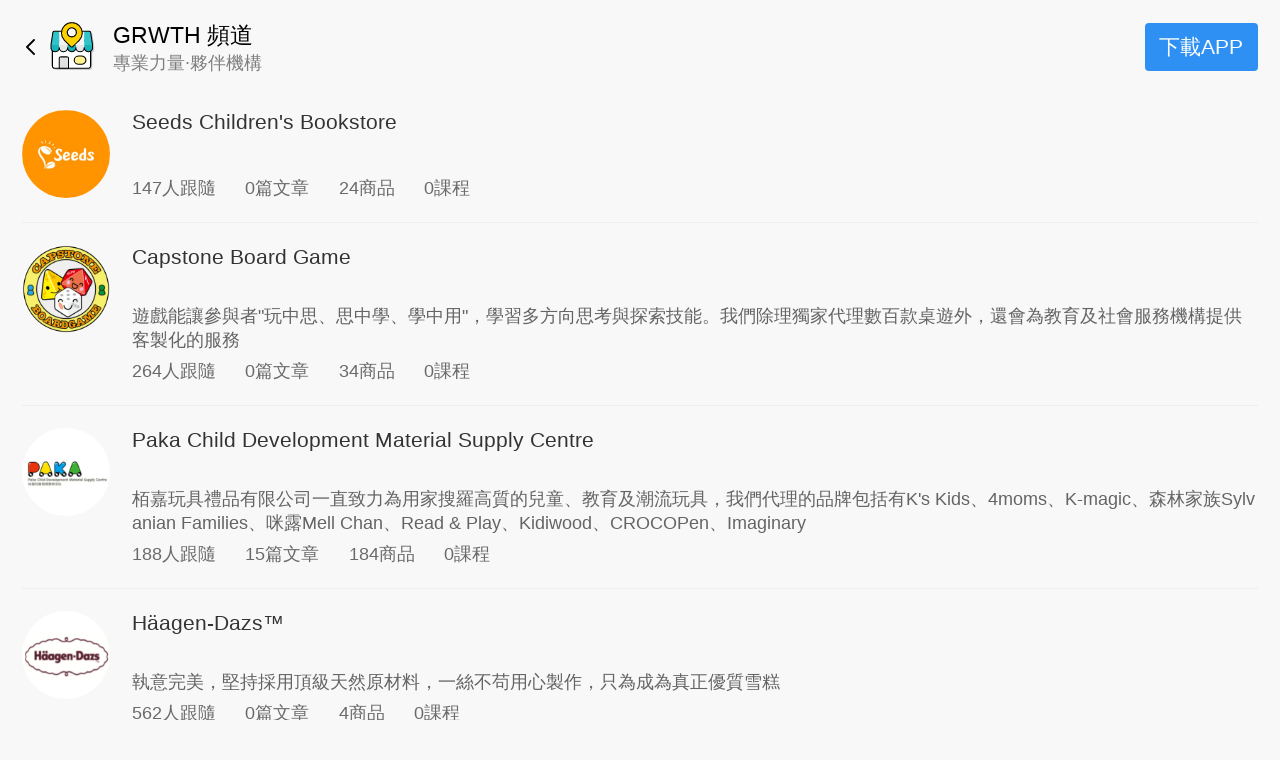

--- FILE ---
content_type: text/html; charset=utf-8
request_url: https://app.grwth.hk/front/page/module_list/channel_list.html
body_size: 1491
content:
<!-- 頻道列表 -->
<!DOCTYPE html>
<html lang="en">
<head>
    <meta charset="UTF-8">
    <meta http-equiv="pragma" content="no-cache">
    <meta http-equiv="cache-control" content="no-cache">
    <meta http-equiv="expires" content="0">
    <meta name="viewport" content="width=device-width, initial-scale=1, maximum-scale=1, user-scalable=no">
    <meta name="keywords" content="Grwth 频道,grwth,growth,親子 ,成長,活動,興趣班,夢想,才華,才能,教育,家校通訊,幼稚園,小學,中學,社區資訊,ECA,ios,android,school app,parent app" />
    <meta name="description" content="RWTH是面向K13教育行業，提供親子教育的服務產品，GRWTH 頻道是我們非常重要的合作夥伴。「GRWTH 社區」現已與超過 300 個性質不同的機構結成聯盟，包括政府機構、慈善組織、商業機構、活動及產品供應商、培訓中心及關鍵意見領袖 ( KOL )等，以合作伙伴的模式為學界及家長發放免費親子資訊。" />
    <meta name='apple-itunes-app' content='app-id=1030657466'>
    <title>GRWTH 頻道</title>
    <link rel="stylesheet" type="text/css" href="./css/common.css?20241203182904" >
    <link rel="stylesheet" type="text/css" href="./css/channel_list.css?20241203182904" >
    <link rel="stylesheet" type="text/css" href="../../js/layui/css/layui.css?20241203182904" >
    <style>
        #articleList {
            padding: 3rem 0 0;
        }
        .article-list .loading {
            top: 3.2rem;
        }
    </style>
    <!-- Global site tag (gtag.js) - Google Analytics -->
    <script async src="https://www.googletagmanager.com/gtag/js?id=UA-68148620-2"></script>
    <script>
        window.dataLayer = window.dataLayer || [];
        function gtag(){dataLayer.push(arguments);}
        gtag('js', new Date());

        gtag('config', 'UA-68148620-2');
    </script>
</head>
<body>
    <div class="header">
        <a href="../../index.html"><img src="../../img/return_icon.svg" /></a>
        <img class="banner" src="../../img/channel_icon.svg" />
        <span class="header-txt">
          <span>GRWTH 頻道</span>
          <span class="header-txt-sub">專業力量·夥伴機構</span>
        </span>
        <div class="pull-right">
          <span class="btn">下載APP</span>
        </div>
    </div>
<!--    <div class="nav">-->
<!--        <ul>-->
<!--        </ul>-->
<!--    </div>-->
    <div class="article-list">
        <ul id="articleList">
        </ul>
        <div class="loading">下拉刷新</div>
    </div>
    <div class="load-all">已加載全部數據</div>
<!--    <div class="bottom-icon"><img src="../../img/group_icon.png" /></div>-->
<!--    <div class="before_load"></div>-->
    <script src="../../js/jquery.js?20241203182904"></script>
    <script src="../../js/facebookPixel.js?20241203182904"></script>
    <script src="../../js/bscroll.min.js?20241203182904"></script>
    <script src="../../js/layui/layui.js?20241203182904"></script>
     <script src="./js/common.js?20241203182904"></script>
     <script src="./js/channel_list.js?20241203182904"></script>

</body>
</html>

--- FILE ---
content_type: text/css
request_url: https://app.grwth.hk/front/page/module_list/css/common.css?20241203182904
body_size: 992
content:
 html, body {
          margin: 0;
          width: 100%;
          height: 100%;
          overflow: hidden;
          font-family: 'Avenir', Helvetica, Arial, sans-serif;
          -webkit-font-smoothing: antialiased;
          -moz-osx-font-smoothing: grayscale;
          background: #F8F8F8;
        }
        body {
            min-height: 100%;
            /*min-width: 320px;*/
            /*max-width: 740px;*/
            /*margin: 0 auto!important;*/
        }
        .header {
          box-sizing: border-box;
          font-size: 0;
          background: #F8F8F8;
          position: fixed;
          top: 0;
          left: 0;
          width: 100%;
          z-index: 99;
          height: 3.2rem;
          padding: 0 .75rem;
          display: flex;
          align-items: center;
          display: flex;
          display: -webkit-box;
          display: -webkit-flex;
          align-items: center;
          -webkit-align-items: center;
        }
        .header .banner {
          width: 1.8rem;
          margin-right: .5rem;
        }
        .header .header-txt span {
          display: block;
          font-size: .8rem;
        }
        .header .header-txt .header-txt-sub {
          font-size: .6rem;
          font-weight: 400;
          color: #7F7F7F;
        }
        .header .pull-right {
          flex: 1;
          -webkit-box-flex: 1;
          text-align: right;
        }
        .header .pull-right .btn {
          display: inline-block;
          font-size: .7rem;
          color: #fff;
          background-color: #2d90f2;
          border-color: #2d90f2;
          border-radius: 4px;
          text-align: center;
          padding: .35rem .5rem;
        }

 /*导航栏*/
 .nav {
  background: linear-gradient(#E7EAEB, #f7f7f7);
  background: -webkit-linear-gradient(#E7EAEB, #f7f7f7);
  position: fixed;
  top: 3.2rem;
  left: 0;
  width: 100%;
  z-index: 99;
}
.nav ul {
  width: fit-content;
  margin: 0;
  padding: 0;
  list-style: none;
  height: 2rem;
  padding: 0 .75rem;
  white-space: nowrap;
}
.nav ul li {
    cursor: pointer;
  display: inline-block;
  font-size: .7rem;
  margin-right: 1.25rem;
  position: relative;
}
.nav ul li span, .nav ul li a {
  transition: all .2s;
  color: #646464;
  display: inline-block;
  padding-top: .5rem;
  padding-bottom: .1rem;
  border-bottom: 2px solid rgba(255, 255, 255, 0);
  text-decoration: none;
}
.nav ul li:last-child {
  margin-right: 0;
}
.nav ul li a.active {
    color: #1890ff;
    border-bottom: 2px solid #64a5f4;
}
/*底部logo*/
 .bottom-icon img{
     display: block;
     width: 3rem;
     margin: 1rem auto 0;
     height: auto;
 }
 /*下拉刷新*/
 .article-list .loading {
  position: absolute;
  top: 5.2rem;
  left: 0;
  width: 100%;
  text-align: center;
  font-size: .7rem;
  opacity: 0;
}

 /*加載全部*/
  .load-all {
  position: absolute;
  bottom: .5rem;
  left: 0;
  width: 100%;
  text-align: center;
  font-size: .7rem;
     color: #646464;
  opacity: 0;
}


--- FILE ---
content_type: text/css
request_url: https://app.grwth.hk/front/page/module_list/css/channel_list.css?20241203182904
body_size: 645
content:

.article-list {
  height:  95%;
  position: relative;
}
.article-list ul {
  margin: 0;
  padding: 0;
  list-style: none;
  padding: 5rem 0 0;
}
.article-list ul .without-article {
  font-size: .8rem;
  text-align: center;
  color: #a2a2a2;
  padding-top: 8rem;
}
.article-list ul a {
  text-decoration: none;
}
.article-list ul .article-item {
  border-bottom: 1px solid #EEEEEE;
  margin: 0 .75rem;
  padding: .75rem 0;
  display: flex;
  display: -webkit-box;
  display: -webkit-flex;
}
.article-list ul .article-item .content {
  flex: 1;
  -webkit-box-flex: 1;
}
.article-list ul .article-item .content .title {
  font-size: .7rem;
  min-height: 2rem;
  max-height: 2.2rem;
  width: 100%;
  overflow: hidden;
  text-overflow: ellipsis;
  word-break: break-all;
  display: -webkit-box;
  -webkit-box-orient: vertical;
  -webkit-line-clamp: 2;
  color: #333;
}
.article-list ul .article-item .content .resume {
  font-size: .6rem;
  width: 100%;
  overflow: hidden;
  text-overflow: ellipsis;
  word-break: break-all;
  display: -webkit-box;
  -webkit-box-orient: vertical;
  -webkit-line-clamp: 2;
  color: #646464;
}

.article-list ul .article-item .content .meta {
  margin-top: .25rem;
}
.article-list ul .article-item .content .meta .author span {
    margin-right: 1rem;
  vertical-align: middle;
  font-size: .6rem;
  color: #6A6A6A;
  max-width: 6.5rem;
  display: inline-block;
  overflow: hidden;
  text-overflow: ellipsis;
  white-space: nowrap;
}
.article-list ul .article-item .content .meta .author img {
  vertical-align: middle;
  width: 1rem;
  height: 1rem;
  border-radius: 50%;
  margin-right: .2rem;
}
.article-list ul .article-item .cover {
  margin-right: .75rem;
  width: 3rem;
  height: 3rem;
  border-radius: 50%;
  overflow: hidden;
}
.article-list ul .article-item .cover img {
  width: 100%;
  height: 100%;
}
.article-list ul .article-item .add {
    margin-top: .5rem;
  margin-left: .75rem;
  width: 2rem;
  height: 2rem;
  border-radius: 50%;
  overflow: hidden;
}
.article-list ul .article-item .add span {
    width: 2rem;
  height: 2rem;
    line-height: 2rem;
    display: inline-block;
    color: #ffffff;
    /*padding: .75rem;*/
    text-align: center;
  border-radius: 50%;
  background-color: #64a5f4;
  width: 100%;
  min-height: 100%;
}

--- FILE ---
content_type: application/javascript; charset=utf-8
request_url: https://app.grwth.hk/front/js/layui/layui.js?20241203182904
body_size: 3251
content:
/** layui-v2.4.5 MIT License By https://www.layui.com */ ;
! function(e) {
	"use strict";
	var t = document,
		o = {
			modules: {},
			status: {},
			timeout: 10,
			event: {}
		},
		n = function() {
			this.v = "2.4.5"
		},
		r = function() {
			var e = t.currentScript ? t.currentScript.src : function() {
				for(var e, o = t.scripts, n = o.length - 1, r = n; r > 0; r--)
					if("interactive" === o[r].readyState) {
						e = o[r].src;
						break
					}
				return e || o[n].src
			}();
			return e.substring(0, e.lastIndexOf("/") + 1)
		}(),
		i = function(t) {
			e.console && console.error && console.error("Layui hint: " + t)
		},
		a = "undefined" != typeof opera && "[object Opera]" === opera.toString(),
		u = {
			layer: "modules/layer",
			laydate: "modules/laydate",
			laypage: "modules/laypage",
			laytpl: "modules/laytpl",
			layim: "modules/layim",
			layedit: "modules/layedit",
			form: "modules/form",
			upload: "modules/upload",
			tree: "modules/tree",
			table: "modules/table",
			element: "modules/element",
			rate: "modules/rate",
			colorpicker: "modules/colorpicker",
			slider: "modules/slider",
			carousel: "modules/carousel",
			flow: "modules/flow",
			util: "modules/util",
			code: "modules/code",
			jquery: "modules/jquery",
			mobile: "modules/mobile",
			"layui.all": "../layui.all"
		};
	n.prototype.cache = o, n.prototype.define = function(e, t) {
		var n = this,
			r = "function" == typeof e,
			i = function() {
				var e = function(e, t) {
					layui[e] = t, o.status[e] = !0
				};
				return "function" == typeof t && t(function(n, r) {
					e(n, r), o.callback[n] = function() {
						t(e)
					}
				}), this
			};
		return r && (t = e, e = []), layui["layui.all"] || !layui["layui.all"] && layui["layui.mobile"] ? i.call(n) : (n.use(e, i), n)
	}, n.prototype.use = function(e, n, l) {
		function s(e, t) {
			var n = "PLaySTATION 3" === navigator.platform ? /^complete$/ : /^(complete|loaded)$/;
			("load" === e.type || n.test((e.currentTarget || e.srcElement).readyState)) && (o.modules[f] = t, d.removeChild(v), function r() {
				return ++m > 1e3 * o.timeout / 4 ? i(f + " is not a valid module") : void(o.status[f] ? c() : setTimeout(r, 4))
			}())
		}

		function c() {
			l.push(layui[f]), e.length > 1 ? y.use(e.slice(1), n, l) : "function" == typeof n && n.apply(layui, l)
		}
		var y = this,
			p = o.dir = o.dir ? o.dir : r,
			d = t.getElementsByTagName("head")[0];
		e = "string" == typeof e ? [e] : e, window.jQuery && jQuery.fn.on && (y.each(e, function(t, o) {
			"jquery" === o && e.splice(t, 1)
		}), layui.jquery = layui.$ = jQuery);
		var f = e[0],
			m = 0;
		if(l = l || [], o.host = o.host || (p.match(/\/\/([\s\S]+?)\//) || ["//" + location.host + "/"])[0], 0 === e.length || layui["layui.all"] && u[f] || !layui["layui.all"] && layui["layui.mobile"] && u[f]) return c(), y;
		if(o.modules[f]) ! function g() {
			return ++m > 1e3 * o.timeout / 4 ? i(f + " is not a valid module") : void("string" == typeof o.modules[f] && o.status[f] ? c() : setTimeout(g, 4))
		}();
		else {
			var v = t.createElement("script"),
				h = (u[f] ? p + "lay/" : /^\{\/\}/.test(y.modules[f]) ? "" : o.base || "") + (y.modules[f] || f) + ".js";
			h = h.replace(/^\{\/\}/, ""), v.async = !0, v.charset = "utf-8", v.src = h + function() {
				var e = o.version === !0 ? o.v || (new Date).getTime() : o.version || "";
				return e ? "?v=" + e : ""
			}(), d.appendChild(v), !v.attachEvent || v.attachEvent.toString && v.attachEvent.toString().indexOf("[native code") < 0 || a ? v.addEventListener("load", function(e) {
				s(e, h)
			}, !1) : v.attachEvent("onreadystatechange", function(e) {
				s(e, h)
			}), o.modules[f] = h
		}
		return y
	}, n.prototype.getStyle = function(t, o) {
		var n = t.currentStyle ? t.currentStyle : e.getComputedStyle(t, null);
		return n[n.getPropertyValue ? "getPropertyValue" : "getAttribute"](o)
	}, n.prototype.link = function(e, n, r) {
		var a = this,
			u = t.createElement("link"),
			l = t.getElementsByTagName("head")[0];
		"string" == typeof n && (r = n);
		var s = (r || e).replace(/\.|\//g, ""),
			c = u.id = "layuicss-" + s,
			y = 0;
		return u.rel = "stylesheet", u.href = e + (o.debug ? "?v=" + (new Date).getTime() : ""), u.media = "all", t.getElementById(c) || l.appendChild(u), "function" != typeof n ? a : (function p() {
			return ++y > 1e3 * o.timeout / 100 ? i(e + " timeout") : void(1989 === parseInt(a.getStyle(t.getElementById(c), "width")) ? function() {
				n()
			}() : setTimeout(p, 100))
		}(), a)
	}, o.callback = {}, n.prototype.factory = function(e) {
		if(layui[e]) return "function" == typeof o.callback[e] ? o.callback[e] : null
	}, n.prototype.addcss = function(e, t, n) {
		return layui.link(o.dir + "css/" + e, t, n)
	}, n.prototype.img = function(e, t, o) {
		var n = new Image;
		return n.src = e, n.complete ? t(n) : (n.onload = function() {
			n.onload = null, "function" == typeof t && t(n)
		}, void(n.onerror = function(e) {
			n.onerror = null, "function" == typeof o && o(e)
		}))
	}, n.prototype.config = function(e) {
		e = e || {};
		for(var t in e) o[t] = e[t];
		return this
	}, n.prototype.modules = function() {
		var e = {};
		for(var t in u) e[t] = u[t];
		return e
	}(), n.prototype.extend = function(e) {
		var t = this;
		e = e || {};
		for(var o in e) t[o] || t.modules[o] ? i("模块名 " + o + " 已被占用") : t.modules[o] = e[o];
		return t
	}, n.prototype.router = function(e) {
		var t = this,
			e = e || location.hash,
			o = {
				path: [],
				search: {},
				hash: (e.match(/[^#](#.*$)/) || [])[1] || ""
			};
		return /^#\//.test(e) ? (e = e.replace(/^#\//, ""), o.href = "/" + e, e = e.replace(/([^#])(#.*$)/, "$1").split("/") || [], t.each(e, function(e, t) {
			/^\w+=/.test(t) ? function() {
				t = t.split("="), o.search[t[0]] = t[1]
			}() : o.path.push(t)
		}), o) : o
	}, n.prototype.data = function(t, o, n) {
		if(t = t || "layui", n = n || localStorage, e.JSON && e.JSON.parse) {
			if(null === o) return delete n[t];
			o = "object" == typeof o ? o : {
				key: o
			};
			try {
				var r = JSON.parse(n[t])
			} catch(i) {
				var r = {}
			}
			return "value" in o && (r[o.key] = o.value), o.remove && delete r[o.key], n[t] = JSON.stringify(r), o.key ? r[o.key] : r
		}
	}, n.prototype.sessionData = function(e, t) {
		return this.data(e, t, sessionStorage)
	}, n.prototype.device = function(t) {
		var o = navigator.userAgent.toLowerCase(),
			n = function(e) {
				var t = new RegExp(e + "/([^\\s\\_\\-]+)");
				return e = (o.match(t) || [])[1], e || !1
			},
			r = {
				os: function() {
					return /windows/.test(o) ? "windows" : /linux/.test(o) ? "linux" : /iphone|ipod|ipad|ios/.test(o) ? "ios" : /mac/.test(o) ? "mac" : void 0
				}(),
				ie: function() {
					return !!(e.ActiveXObject || "ActiveXObject" in e) && ((o.match(/msie\s(\d+)/) || [])[1] || "11")
				}(),
				weixin: n("micromessenger")
			};
		return t && !r[t] && (r[t] = n(t)), r.android = /android/.test(o), r.ios = "ios" === r.os, r
	}, n.prototype.hint = function() {
		return {
			error: i
		}
	}, n.prototype.each = function(e, t) {
		var o, n = this;
		if("function" != typeof t) return n;
		if(e = e || [], e.constructor === Object) {
			for(o in e)
				if(t.call(e[o], o, e[o])) break
		} else
			for(o = 0; o < e.length && !t.call(e[o], o, e[o]); o++);
		return n
	}, n.prototype.sort = function(e, t, o) {
		var n = JSON.parse(JSON.stringify(e || []));
		return t ? (n.sort(function(e, o) {
			var n = /^-?\d+$/,
				r = e[t],
				i = o[t];
			return n.test(r) && (r = parseFloat(r)), n.test(i) && (i = parseFloat(i)), r && !i ? 1 : !r && i ? -1 : r > i ? 1 : r < i ? -1 : 0
		}), o && n.reverse(), n) : n
	}, n.prototype.stope = function(t) {
		t = t || e.event;
		try {
			t.stopPropagation()
		} catch(o) {
			t.cancelBubble = !0
		}
	}, n.prototype.onevent = function(e, t, o) {
		return "string" != typeof e || "function" != typeof o ? this : n.event(e, t, null, o)
	}, n.prototype.event = n.event = function(e, t, n, r) {
		var i = this,
			a = null,
			u = t.match(/\((.*)\)$/) || [],
			l = (e + "." + t).replace(u[0], ""),
			s = u[1] || "",
			c = function(e, t) {
				var o = t && t.call(i, n);
				o === !1 && null === a && (a = !1)
			};
		return r ? (o.event[l] = o.event[l] || {}, o.event[l][s] = [r], this) : (layui.each(o.event[l], function(e, t) {
			return "{*}" === s ? void layui.each(t, c) : ("" === e && layui.each(t, c), void(s && e === s && layui.each(t, c)))
		}), a)
	}, e.layui = new n
}(window);

--- FILE ---
content_type: image/svg+xml
request_url: https://app.grwth.hk/front/img/return_icon.svg
body_size: 455
content:
<svg xmlns="http://www.w3.org/2000/svg" width="24" height="24" viewBox="0 0 24 24">
    <g fill="none" fill-rule="evenodd" stroke-linecap="round" stroke-linejoin="round">
        <g stroke="#000" stroke-width="2">
            <g>
                <g>
                    <path d="M5 19L12 11.944 5 5" transform="translate(-16 -29) translate(0 10) translate(16 19) matrix(-1 0 0 1 17 0)"/>
                </g>
            </g>
        </g>
    </g>
</svg>


--- FILE ---
content_type: application/javascript; charset=utf-8
request_url: https://app.grwth.hk/front/js/bscroll.min.js?20241203182904
body_size: 10570
content:
/*!
 * better-normal-scroll v1.9.1
 * (c) 2016-2018 ustbhuangyi
 * Released under the MIT License.
 */
!function(t,i){"object"==typeof exports&&"undefined"!=typeof module?module.exports=i():"function"==typeof define&&define.amd?define(i):t.BScroll=i()}(this,function(){"use strict";function t(){return window.performance&&window.performance.now?window.performance.now()+window.performance.timing.navigationStart:+new Date}function i(t){for(var i=arguments.length,e=Array(i>1?i-1:0),s=1;s<i;s++)e[s-1]=arguments[s];for(var o=0;o<e.length;o++){var n=e[o];for(var r in n)t[r]=n[r]}return t}function e(t){return void 0===t||null===t}function s(t){return!1!==Y&&("standard"===Y?"transitionEnd"===t?"transitionend":t:Y+t.charAt(0).toUpperCase()+t.substr(1))}function o(t,i,e,s){t.addEventListener(i,e,{passive:!1,capture:!!s})}function n(t,i,e,s){t.removeEventListener(i,e,{passive:!1,capture:!!s})}function r(t){for(var i=0,e=0;t;)i-=t.offsetLeft,e-=t.offsetTop,t=t.offsetParent;return{left:i,top:e}}function h(t){if(t instanceof window.SVGElement){var i=t.getBoundingClientRect();return{top:i.top,left:i.left,width:i.width,height:i.height}}return{top:t.offsetTop,left:t.offsetLeft,width:t.offsetWidth,height:t.offsetHeight}}function a(t,i){for(var e in i)if(i[e].test(t[e]))return!0;return!1}function l(t,i){var e=document.createEvent("Event");e.initEvent(i,!0,!0),e.pageX=t.pageX,e.pageY=t.pageY,t.target.dispatchEvent(e)}function c(t){function e(){(n=document.createEvent("Event")).initEvent(r,h,a),i(n,o)}var s=void 0;"mouseup"===t.type||"mousecancel"===t.type?s=t:"touchend"!==t.type&&"touchcancel"!==t.type||(s=t.changedTouches[0]);var o={};s&&(o.screenX=s.screenX||0,o.screenY=s.screenY||0,o.clientX=s.clientX||0,o.clientY=s.clientY||0);var n=void 0,r="click",h=!0,a=!0;if("undefined"!=typeof MouseEvent)try{n=new MouseEvent(r,i({bubbles:h,cancelable:a},o))}catch(t){e()}else e();n.forwardedTouchEvent=!0,n._constructed=!0,t.target.dispatchEvent(n)}function p(t,i){i.firstChild?u(t,i.firstChild):i.appendChild(t)}function u(t,i){i.parentNode.insertBefore(t,i)}function d(t,i){t.removeChild(i)}function f(t,i,e,s,o,n){var r=t-i,h=Math.abs(r)/e,a=n.deceleration,l=n.itemHeight,c=n.swipeBounceTime,p=n.wheel,u=n.swipeTime,d=p?4:15,f=t+h/a*(r<0?-1:1);return p&&l&&(f=Math.round(f/l)*l),f<s?(f=o?Math.max(s-o/4,s-o/d*h):s,u=c):f>0&&(f=o?Math.min(o/4,o/d*h):0,u=c),{destination:Math.round(f),duration:u}}function g(){}function m(t){console.error("[BScroll warn]: "+t)}function v(t,i){if(!t)throw new Error("[BScroll] "+i)}function y(t){var i=document.createElement("div"),e=document.createElement("div");return i.style.cssText="position:absolute;z-index:9999;pointerEvents:none",e.style.cssText="box-sizing:border-box;position:absolute;background:rgba(0,0,0,0.5);border:1px solid rgba(255,255,255,0.9);border-radius:3px;",e.className="bscroll-indicator","horizontal"===t?(i.style.cssText+=";height:7px;left:2px;right:2px;bottom:0",e.style.height="100%",i.className="bscroll-horizontal-scrollbar"):(i.style.cssText+=";width:7px;bottom:2px;top:2px;right:1px",e.style.width="100%",i.className="bscroll-vertical-scrollbar"),i.style.cssText+=";overflow:hidden",i.appendChild(e),i}function w(t,i){this.wrapper=i.el,this.wrapperStyle=this.wrapper.style,this.indicator=this.wrapper.children[0],this.indicatorStyle=this.indicator.style,this.scroller=t,this.direction=i.direction,i.fade?(this.visible=0,this.wrapperStyle.opacity="0"):this.visible=1,this.sizeRatioX=1,this.sizeRatioY=1,this.maxPosX=0,this.maxPosY=0,this.x=0,this.y=0,i.interactive&&this._addDOMEvents()}function x(t,i){this.wrapper="string"==typeof t?document.querySelector(t):t,this.wrapper||m("Can not resolve the wrapper DOM."),this.scroller=this.wrapper.children[0],this.scroller||m("The wrapper need at least one child element to be scroller."),this.scrollerStyle=this.scroller.style,this._init(t,i)}var T=function(){function t(t,i){var e=[],s=!0,o=!1,n=void 0;try{for(var r,h=t[Symbol.iterator]();!(s=(r=h.next()).done)&&(e.push(r.value),!i||e.length!==i);s=!0);}catch(t){o=!0,n=t}finally{try{!s&&h.return&&h.return()}finally{if(o)throw n}}return e}return function(i,e){if(Array.isArray(i))return i;if(Symbol.iterator in Object(i))return t(i,e);throw new TypeError("Invalid attempt to destructure non-iterable instance")}}(),b=function(t){if(Array.isArray(t)){for(var i=0,e=Array(t.length);i<t.length;i++)e[i]=t[i];return e}return Array.from(t)},_="undefined"!=typeof window,S=_&&navigator.userAgent.toLowerCase(),P=S&&/wechatdevtools/.test(S),M=S&&S.indexOf("android")>0,X=_&&document.createElement("div").style,Y=function(){if(!_)return!1;var t={webkit:"webkitTransform",Moz:"MozTransform",O:"OTransform",ms:"msTransform",standard:"transform"};for(var i in t)if(void 0!==X[t[i]])return i;return!1}(),D=s("transform"),E=_&&s("perspective")in X,k=_&&("ontouchstart"in window||P),W=!1!==D,H=_&&s("transition")in X,O={transform:D,transitionTimingFunction:s("transitionTimingFunction"),transitionDuration:s("transitionDuration"),transitionProperty:s("transitionProperty"),transitionDelay:s("transitionDelay"),transformOrigin:s("transformOrigin"),transitionEnd:s("transitionEnd")},L=1,z={touchstart:L,touchmove:L,touchend:L,mousedown:2,mousemove:2,mouseup:2},C={startX:0,startY:0,scrollX:!1,scrollY:!0,freeScroll:!1,directionLockThreshold:5,eventPassthrough:"",click:!1,tap:!1,bounce:!0,bounceTime:800,momentum:!0,momentumLimitTime:300,momentumLimitDistance:15,swipeTime:2500,swipeBounceTime:500,deceleration:.001,flickLimitTime:200,flickLimitDistance:100,resizePolling:60,probeType:0,preventDefault:!0,preventDefaultException:{tagName:/^(INPUT|TEXTAREA|BUTTON|SELECT)$/},HWCompositing:!0,useTransition:!0,useTransform:!0,bindToWrapper:!1,disableMouse:k,disableTouch:!k,observeDOM:!0,autoBlur:!0,wheel:!1,snap:!1,scrollbar:!1,pullDownRefresh:!1,pullUpLoad:!1,mouseWheel:!1,stopPropagation:!1},A={swipe:{style:"cubic-bezier(0.23, 1, 0.32, 1)",fn:function(t){return 1+--t*t*t*t*t}},swipeBounce:{style:"cubic-bezier(0.25, 0.46, 0.45, 0.94)",fn:function(t){return t*(2-t)}},bounce:{style:"cubic-bezier(0.165, 0.84, 0.44, 1)",fn:function(t){return 1- --t*t*t*t}}},I=_?window.requestAnimationFrame||window.webkitRequestAnimationFrame||window.mozRequestAnimationFrame||window.oRequestAnimationFrame||function(t){return window.setTimeout(t,(t.interval||100/60)/2)}:g,F=_?window.cancelAnimationFrame||window.webkitCancelAnimationFrame||window.mozCancelAnimationFrame||window.oCancelAnimationFrame||function(t){window.clearTimeout(t)}:g,R=1,U=-1,B=1,N=-1,V=1,q=3;return w.prototype.handleEvent=function(t){switch(t.type){case"touchstart":case"mousedown":this._start(t);break;case"touchmove":case"mousemove":this._move(t);break;case"touchend":case"mouseup":case"touchcancel":case"mousecancel":this._end(t)}},w.prototype.refresh=function(){this.transitionTime(),this._calculate(),this.updatePosition()},w.prototype.fade=function(t,i){var e=this;if(!i||this.visible){var s=t?250:500;t=t?"1":"0",this.wrapperStyle[O.transitionDuration]=s+"ms",clearTimeout(this.fadeTimeout),this.fadeTimeout=setTimeout(function(){e.wrapperStyle.opacity=t,e.visible=+t},0)}},w.prototype.updatePosition=function(){if("vertical"===this.direction){var t=Math.round(this.sizeRatioY*this.scroller.y);if(t<0){this.transitionTime(500);var i=Math.max(this.indicatorHeight+3*t,8);this.indicatorStyle.height=i+"px",t=0}else if(t>this.maxPosY){this.transitionTime(500);var e=Math.max(this.indicatorHeight-3*(t-this.maxPosY),8);this.indicatorStyle.height=e+"px",t=this.maxPosY+this.indicatorHeight-e}else this.indicatorStyle.height=this.indicatorHeight+"px";this.y=t,this.scroller.options.useTransform?this.indicatorStyle[O.transform]="translateY("+t+"px)"+this.scroller.translateZ:this.indicatorStyle.top=t+"px"}else{var s=Math.round(this.sizeRatioX*this.scroller.x);if(s<0){this.transitionTime(500);var o=Math.max(this.indicatorWidth+3*s,8);this.indicatorStyle.width=o+"px",s=0}else if(s>this.maxPosX){this.transitionTime(500);var n=Math.max(this.indicatorWidth-3*(s-this.maxPosX),8);this.indicatorStyle.width=n+"px",s=this.maxPosX+this.indicatorWidth-n}else this.indicatorStyle.width=this.indicatorWidth+"px";this.x=s,this.scroller.options.useTransform?this.indicatorStyle[O.transform]="translateX("+s+"px)"+this.scroller.translateZ:this.indicatorStyle.left=s+"px"}},w.prototype.transitionTime=function(){var t=arguments.length>0&&void 0!==arguments[0]?arguments[0]:0;this.indicatorStyle[O.transitionDuration]=t+"ms"},w.prototype.transitionTimingFunction=function(t){this.indicatorStyle[O.transitionTimingFunction]=t},w.prototype.destroy=function(){this._removeDOMEvents(),this.wrapper.parentNode.removeChild(this.wrapper)},w.prototype._start=function(i){var e=i.touches?i.touches[0]:i;i.preventDefault(),i.stopPropagation(),this.transitionTime(),this.initiated=!0,this.moved=!1,this.lastPointX=e.pageX,this.lastPointY=e.pageY,this.startTime=t(),this._handleMoveEvents(o),this.scroller.trigger("beforeScrollStart")},w.prototype._move=function(t){var i=t.touches?t.touches[0]:t;t.preventDefault(),t.stopPropagation(),this.moved||this.scroller.trigger("scrollStart"),this.moved=!0;var e=i.pageX-this.lastPointX;this.lastPointX=i.pageX;var s=i.pageY-this.lastPointY;this.lastPointY=i.pageY;var o=this.x+e,n=this.y+s;this._pos(o,n)},w.prototype._end=function(t){if(this.initiated){this.initiated=!1,t.preventDefault(),t.stopPropagation(),this._handleMoveEvents(n);var i=this.scroller.options.snap;if(i){var e=i.speed,s=i.easing,o=void 0===s?A.bounce:s,r=this.scroller._nearestSnap(this.scroller.x,this.scroller.y),h=e||Math.max(Math.max(Math.min(Math.abs(this.scroller.x-r.x),1e3),Math.min(Math.abs(this.scroller.y-r.y),1e3)),300);this.scroller.x===r.x&&this.scroller.y===r.y||(this.scroller.directionX=0,this.scroller.directionY=0,this.scroller.currentPage=r,this.scroller.scrollTo(r.x,r.y,h,o))}this.moved&&this.scroller.trigger("scrollEnd",{x:this.scroller.x,y:this.scroller.y})}},w.prototype._pos=function(t,i){t<0?t=0:t>this.maxPosX&&(t=this.maxPosX),i<0?i=0:i>this.maxPosY&&(i=this.maxPosY),t=Math.round(t/this.sizeRatioX),i=Math.round(i/this.sizeRatioY),this.scroller.scrollTo(t,i),this.scroller.trigger("scroll",{x:this.scroller.x,y:this.scroller.y})},w.prototype._calculate=function(){if("vertical"===this.direction){var t=this.wrapper.clientHeight;this.indicatorHeight=Math.max(Math.round(t*t/(this.scroller.scrollerHeight||t||1)),8),this.indicatorStyle.height=this.indicatorHeight+"px",this.maxPosY=t-this.indicatorHeight,this.sizeRatioY=this.maxPosY/this.scroller.maxScrollY}else{var i=this.wrapper.clientWidth;this.indicatorWidth=Math.max(Math.round(i*i/(this.scroller.scrollerWidth||i||1)),8),this.indicatorStyle.width=this.indicatorWidth+"px",this.maxPosX=i-this.indicatorWidth,this.sizeRatioX=this.maxPosX/this.scroller.maxScrollX}},w.prototype._addDOMEvents=function(){var t=o;this._handleDOMEvents(t)},w.prototype._removeDOMEvents=function(){var t=n;this._handleDOMEvents(t),this._handleMoveEvents(t)},w.prototype._handleMoveEvents=function(t){this.scroller.options.disableTouch||t(window,"touchmove",this),this.scroller.options.disableMouse||t(window,"mousemove",this)},w.prototype._handleDOMEvents=function(t){this.scroller.options.disableTouch||(t(this.indicator,"touchstart",this),t(window,"touchend",this)),this.scroller.options.disableMouse||(t(this.indicator,"mousedown",this),t(window,"mouseup",this))},function(t){t.prototype._init=function(t,i){this._handleOptions(i),this._events={},this.x=0,this.y=0,this.directionX=0,this.directionY=0,this._addDOMEvents(),this._initExtFeatures(),this._watchTransition(),this.options.observeDOM&&this._initDOMObserver(),this.options.autoBlur&&this._handleAutoBlur(),this.refresh(),this.options.snap||this.scrollTo(this.options.startX,this.options.startY),this.enable()},t.prototype._handleOptions=function(t){this.options=i({},C,t),this.translateZ=this.options.HWCompositing&&E?" translateZ(0)":"",this.options.useTransition=this.options.useTransition&&H,this.options.useTransform=this.options.useTransform&&W,this.options.preventDefault=!this.options.eventPassthrough&&this.options.preventDefault,this.options.scrollX="horizontal"!==this.options.eventPassthrough&&this.options.scrollX,this.options.scrollY="vertical"!==this.options.eventPassthrough&&this.options.scrollY,this.options.freeScroll=this.options.freeScroll&&!this.options.eventPassthrough,this.options.directionLockThreshold=this.options.eventPassthrough?0:this.options.directionLockThreshold,!0===this.options.tap&&(this.options.tap="tap")},t.prototype._addDOMEvents=function(){var t=o;this._handleDOMEvents(t)},t.prototype._removeDOMEvents=function(){var t=n;this._handleDOMEvents(t)},t.prototype._handleDOMEvents=function(t){var i=this.options.bindToWrapper?this.wrapper:window;t(window,"orientationchange",this),t(window,"resize",this),this.options.click&&t(this.wrapper,"click",this,!0),this.options.disableMouse||(t(this.wrapper,"mousedown",this),t(i,"mousemove",this),t(i,"mousecancel",this),t(i,"mouseup",this)),k&&!this.options.disableTouch&&(t(this.wrapper,"touchstart",this),t(i,"touchmove",this),t(i,"touchcancel",this),t(i,"touchend",this)),t(this.scroller,O.transitionEnd,this)},t.prototype._initExtFeatures=function(){this.options.snap&&this._initSnap(),this.options.scrollbar&&this._initScrollbar(),this.options.pullUpLoad&&this._initPullUp(),this.options.pullDownRefresh&&this._initPullDown(),this.options.wheel&&this._initWheel(),this.options.mouseWheel&&this._initMouseWheel()},t.prototype._watchTransition=function(){if("function"==typeof Object.defineProperty){var t=this,i=!1;Object.defineProperty(this,"isInTransition",{get:function(){return i},set:function(e){i=e;for(var s=t.scroller.children.length?t.scroller.children:[t.scroller],o=i&&!t.pulling?"none":"auto",n=0;n<s.length;n++)s[n].style.pointerEvents=o}})}},t.prototype._handleAutoBlur=function(){this.on("beforeScrollStart",function(){var t=document.activeElement;!t||"INPUT"!==t.tagName&&"TEXTAREA"!==t.tagName||t.blur()})},t.prototype._initDOMObserver=function(){var t=this;if("undefined"!=typeof MutationObserver){var i=void 0,e=new MutationObserver(function(e){if(!t._shouldNotRefresh()){for(var s=!1,o=!1,n=0;n<e.length;n++){var r=e[n];if("attributes"!==r.type){s=!0;break}if(r.target!==t.scroller){o=!0;break}}s?t.refresh():o&&(clearTimeout(i),i=setTimeout(function(){t._shouldNotRefresh()||t.refresh()},60))}}),s={attributes:!0,childList:!0,subtree:!0};e.observe(this.scroller,s),this.on("destroy",function(){e.disconnect()})}else this._checkDOMUpdate()},t.prototype._shouldNotRefresh=function(){var t=this.x>0||this.x<this.maxScrollX||this.y>0||this.y<this.maxScrollY;return this.isInTransition||this.stopFromTransition||t},t.prototype._checkDOMUpdate=function(){function t(){if(!this.destroyed){var t=(e=h(this.scroller)).width,n=e.height;s===t&&o===n||this.refresh(),s=t,o=n,i.call(this)}}function i(){var i=this;setTimeout(function(){t.call(i)},1e3)}var e=h(this.scroller),s=e.width,o=e.height;i.call(this)},t.prototype.handleEvent=function(t){switch(t.type){case"touchstart":case"mousedown":this._start(t);break;case"touchmove":case"mousemove":this._move(t);break;case"touchend":case"mouseup":case"touchcancel":case"mousecancel":this._end(t);break;case"orientationchange":case"resize":this._resize();break;case"transitionend":case"webkitTransitionEnd":case"oTransitionEnd":case"MSTransitionEnd":this._transitionEnd(t);break;case"click":this.enabled&&!t._constructed&&(a(t.target,this.options.preventDefaultException)||(t.preventDefault(),t.stopPropagation()));break;case"wheel":case"DOMMouseScroll":case"mousewheel":this._onMouseWheel(t)}},t.prototype.refresh=function(){var t=h(this.wrapper);this.wrapperWidth=t.width,this.wrapperHeight=t.height;var i=h(this.scroller);this.scrollerWidth=i.width,this.scrollerHeight=i.height;var e=this.options.wheel;e?(this.items=this.scroller.children,this.options.itemHeight=this.itemHeight=this.items.length?this.scrollerHeight/this.items.length:0,void 0===this.selectedIndex&&(this.selectedIndex=e.selectedIndex||0),this.options.startY=-this.selectedIndex*this.itemHeight,this.maxScrollX=0,this.maxScrollY=-this.itemHeight*(this.items.length-1)):(this.maxScrollX=this.wrapperWidth-this.scrollerWidth,this.maxScrollY=this.wrapperHeight-this.scrollerHeight),this.hasHorizontalScroll=this.options.scrollX&&this.maxScrollX<0,this.hasVerticalScroll=this.options.scrollY&&this.maxScrollY<0,this.hasHorizontalScroll||(this.maxScrollX=0,this.scrollerWidth=this.wrapperWidth),this.hasVerticalScroll||(this.maxScrollY=0,this.scrollerHeight=this.wrapperHeight),this.endTime=0,this.directionX=0,this.directionY=0,this.wrapperOffset=r(this.wrapper),this.trigger("refresh"),this.resetPosition()},t.prototype.enable=function(){this.enabled=!0},t.prototype.disable=function(){this.enabled=!1}}(x),function(i){i.prototype._start=function(i){var e=z[i.type];if((e===L||0===i.button)&&!(!this.enabled||this.destroyed||this.initiated&&this.initiated!==e)){this.initiated=e,this.options.preventDefault&&!a(i.target,this.options.preventDefaultException)&&i.preventDefault(),this.options.stopPropagation&&i.stopPropagation(),this.moved=!1,this.distX=0,this.distY=0,this.directionX=0,this.directionY=0,this.movingDirectionX=0,this.movingDirectionY=0,this.directionLocked=0,this._transitionTime(),this.startTime=t(),this.options.wheel&&(this.target=i.target),this.stop();var s=i.touches?i.touches[0]:i;this.startX=this.x,this.startY=this.y,this.absStartX=this.x,this.absStartY=this.y,this.pointX=s.pageX,this.pointY=s.pageY,this.trigger("beforeScrollStart")}},i.prototype._move=function(i){if(this.enabled&&!this.destroyed&&z[i.type]===this.initiated){this.options.preventDefault&&i.preventDefault(),this.options.stopPropagation&&i.stopPropagation();var e=i.touches?i.touches[0]:i,s=e.pageX-this.pointX,o=e.pageY-this.pointY;this.pointX=e.pageX,this.pointY=e.pageY,this.distX+=s,this.distY+=o;var n=Math.abs(this.distX),r=Math.abs(this.distY),h=t();if(!(h-this.endTime>this.options.momentumLimitTime&&r<this.options.momentumLimitDistance&&n<this.options.momentumLimitDistance)){if(this.directionLocked||this.options.freeScroll||(n>r+this.options.directionLockThreshold?this.directionLocked="h":r>=n+this.options.directionLockThreshold?this.directionLocked="v":this.directionLocked="n"),"h"===this.directionLocked){if("vertical"===this.options.eventPassthrough)i.preventDefault();else if("horizontal"===this.options.eventPassthrough)return void(this.initiated=!1);o=0}else if("v"===this.directionLocked){if("horizontal"===this.options.eventPassthrough)i.preventDefault();else if("vertical"===this.options.eventPassthrough)return void(this.initiated=!1);s=0}s=this.hasHorizontalScroll?s:0,o=this.hasVerticalScroll?o:0,this.movingDirectionX=s>0?N:s<0?B:0,this.movingDirectionY=o>0?U:o<0?R:0;var a=this.x+s,l=this.y+o;(a>0||a<this.maxScrollX)&&(a=this.options.bounce?this.x+s/3:a>0?0:this.maxScrollX),(l>0||l<this.maxScrollY)&&(l=this.options.bounce?this.y+o/3:l>0?0:this.maxScrollY),this.moved||(this.moved=!0,this.trigger("scrollStart")),this._translate(a,l),h-this.startTime>this.options.momentumLimitTime&&(this.startTime=h,this.startX=this.x,this.startY=this.y,this.options.probeType===V&&this.trigger("scroll",{x:this.x,y:this.y})),this.options.probeType>V&&this.trigger("scroll",{x:this.x,y:this.y});var c=document.documentElement.scrollLeft||window.pageXOffset||document.body.scrollLeft,p=document.documentElement.scrollTop||window.pageYOffset||document.body.scrollTop,u=this.pointX-c,d=this.pointY-p;(u>document.documentElement.clientWidth-this.options.momentumLimitDistance||u<this.options.momentumLimitDistance||d<this.options.momentumLimitDistance||d>document.documentElement.clientHeight-this.options.momentumLimitDistance)&&this._end(i)}}},i.prototype._end=function(i){if(this.enabled&&!this.destroyed&&z[i.type]===this.initiated){this.initiated=!1,this.options.preventDefault&&!a(i.target,this.options.preventDefaultException)&&i.preventDefault(),this.options.stopPropagation&&i.stopPropagation(),this.trigger("touchEnd",{x:this.x,y:this.y}),this.isInTransition=!1;var e=Math.round(this.x),s=Math.round(this.y),o=e-this.absStartX,n=s-this.absStartY;if(this.directionX=o>0?N:o<0?B:0,this.directionY=n>0?U:n<0?R:0,!this.options.pullDownRefresh||!this._checkPullDown())if(this._checkClick(i))this.trigger("scrollCancel");else if(!this.resetPosition(this.options.bounceTime,A.bounce)){this.scrollTo(e,s),this.endTime=t();var r=this.endTime-this.startTime,h=Math.abs(e-this.startX),l=Math.abs(s-this.startY);if(this._events.flick&&r<this.options.flickLimitTime&&h<this.options.flickLimitDistance&&l<this.options.flickLimitDistance)this.trigger("flick");else{var c=0;if(this.options.momentum&&r<this.options.momentumLimitTime&&(l>this.options.momentumLimitDistance||h>this.options.momentumLimitDistance)){var p=this.hasHorizontalScroll?f(this.x,this.startX,r,this.maxScrollX,this.options.bounce?this.wrapperWidth:0,this.options):{destination:e,duration:0},u=this.hasVerticalScroll?f(this.y,this.startY,r,this.maxScrollY,this.options.bounce?this.wrapperHeight:0,this.options):{destination:s,duration:0};e=p.destination,s=u.destination,c=Math.max(p.duration,u.duration),this.isInTransition=!0}else this.options.wheel&&(s=Math.round(s/this.itemHeight)*this.itemHeight,c=this.options.wheel.adjustTime||400);var d=A.swipe;if(this.options.snap){var g=this._nearestSnap(e,s);this.currentPage=g,c=this.options.snapSpeed||Math.max(Math.max(Math.min(Math.abs(e-g.x),1e3),Math.min(Math.abs(s-g.y),1e3)),300),e=g.x,s=g.y,this.directionX=0,this.directionY=0,d=this.options.snap.easing||A.bounce}if(e!==this.x||s!==this.y)return(e>0||e<this.maxScrollX||s>0||s<this.maxScrollY)&&(d=A.swipeBounce),void this.scrollTo(e,s,c,d);this.options.wheel&&(this.selectedIndex=Math.round(Math.abs(this.y/this.itemHeight))),this.trigger("scrollEnd",{x:this.x,y:this.y})}}}},i.prototype._checkClick=function(t){var i=this.stopFromTransition&&!this.pulling;if(this.stopFromTransition=!1,!this.moved){if(this.options.wheel){if(this.target&&this.target.className===this.options.wheel.wheelWrapperClass){var e=Math.abs(Math.round(this.y/this.itemHeight)),s=Math.round((this.pointY+r(this.target).top-this.itemHeight/2)/this.itemHeight);this.target=this.items[e+s]}return this.scrollToElement(this.target,this.options.wheel.adjustTime||400,!0,!0,A.swipe),!0}return!i&&(this.options.tap&&l(t,this.options.tap),this.options.click&&!a(t.target,this.options.preventDefaultException)&&c(t),!0)}return!1},i.prototype._resize=function(){var t=this;this.enabled&&(M&&(this.wrapper.scrollTop=0),clearTimeout(this.resizeTimeout),this.resizeTimeout=setTimeout(function(){t.refresh()},this.options.resizePolling))},i.prototype._startProbe=function(){function t(){var e=i.getComputedPosition();i.trigger("scroll",e),i.isInTransition?i.probeTimer=I(t):i.trigger("scrollEnd",e)}F(this.probeTimer),this.probeTimer=I(t);var i=this},i.prototype._transitionProperty=function(){var t=arguments.length>0&&void 0!==arguments[0]?arguments[0]:"transform";this.scrollerStyle[O.transitionProperty]=t},i.prototype._transitionTime=function(){var t=arguments.length>0&&void 0!==arguments[0]?arguments[0]:0;if(this.scrollerStyle[O.transitionDuration]=t+"ms",this.options.wheel)for(var i=0;i<this.items.length;i++)this.items[i].style[O.transitionDuration]=t+"ms";if(this.indicators)for(var e=0;e<this.indicators.length;e++)this.indicators[e].transitionTime(t)},i.prototype._transitionTimingFunction=function(t){if(this.scrollerStyle[O.transitionTimingFunction]=t,this.options.wheel)for(var i=0;i<this.items.length;i++)this.items[i].style[O.transitionTimingFunction]=t;if(this.indicators)for(var e=0;e<this.indicators.length;e++)this.indicators[e].transitionTimingFunction(t)},i.prototype._transitionEnd=function(t){t.target===this.scroller&&this.isInTransition&&(this._transitionTime(),this.pulling||this.resetPosition(this.options.bounceTime,A.bounce)||(this.isInTransition=!1,this.options.probeType!==q&&this.trigger("scrollEnd",{x:this.x,y:this.y})))},i.prototype._translate=function(t,i){if(v(!e(t)&&!e(i),"Oops! translate x or y is null or undefined. please check your code."),this.options.useTransform?this.scrollerStyle[O.transform]="translate("+t+"px,"+i+"px)"+this.translateZ:(t=Math.round(t),i=Math.round(i),this.scrollerStyle.left=t+"px",this.scrollerStyle.top=i+"px"),this.options.wheel)for(var s=this.options.wheel.rotate,o=void 0===s?25:s,n=0;n<this.items.length;n++){var r=o*(i/this.itemHeight+n);this.items[n].style[O.transform]="rotateX("+r+"deg)"}if(this.x=t,this.y=i,this.indicators)for(var h=0;h<this.indicators.length;h++)this.indicators[h].updatePosition()},i.prototype._animate=function(i,e,s,o){function n(){var p=t();if(p>=c)return r.isAnimating=!1,r._translate(i,e),void(r.pulling||r.resetPosition(r.options.bounceTime)||r.trigger("scrollEnd",{x:r.x,y:r.y}));var u=o(p=(p-l)/s),d=(i-h)*u+h,f=(e-a)*u+a;r._translate(d,f),r.isAnimating&&(r.animateTimer=I(n)),r.options.probeType===q&&r.trigger("scroll",{x:r.x,y:r.y})}var r=this,h=this.x,a=this.y,l=t(),c=l+s;this.isAnimating=!0,F(this.animateTimer),n()},i.prototype.scrollBy=function(t,i){var e=arguments.length>2&&void 0!==arguments[2]?arguments[2]:0,s=arguments.length>3&&void 0!==arguments[3]?arguments[3]:A.bounce;t=this.x+t,i=this.y+i,this.scrollTo(t,i,e,s)},i.prototype.scrollTo=function(t,i){var e=arguments.length>2&&void 0!==arguments[2]?arguments[2]:0,s=arguments.length>3&&void 0!==arguments[3]?arguments[3]:A.bounce;this.isInTransition=this.options.useTransition&&e>0&&(t!==this.x||i!==this.y),!e||this.options.useTransition?(this._transitionProperty(),this._transitionTimingFunction(s.style),this._transitionTime(e),this._translate(t,i),e&&this.options.probeType===q&&this._startProbe(),this.options.wheel&&(i>0?this.selectedIndex=0:i<this.maxScrollY?this.selectedIndex=this.items.length-1:this.selectedIndex=Math.round(Math.abs(i/this.itemHeight)))):this._animate(t,i,e,s.fn)},i.prototype.scrollToElement=function(t,i,e,s,o){if(t&&(t=t.nodeType?t:this.scroller.querySelector(t),!this.options.wheel||t.className===this.options.wheel.wheelItemClass)){var n=r(t);n.left-=this.wrapperOffset.left,n.top-=this.wrapperOffset.top,!0===e&&(e=Math.round(t.offsetWidth/2-this.wrapper.offsetWidth/2)),!0===s&&(s=Math.round(t.offsetHeight/2-this.wrapper.offsetHeight/2)),n.left-=e||0,n.top-=s||0,n.left=n.left>0?0:n.left<this.maxScrollX?this.maxScrollX:n.left,n.top=n.top>0?0:n.top<this.maxScrollY?this.maxScrollY:n.top,this.options.wheel&&(n.top=Math.round(n.top/this.itemHeight)*this.itemHeight),this.scrollTo(n.left,n.top,i,o)}},i.prototype.resetPosition=function(){var t=arguments.length>0&&void 0!==arguments[0]?arguments[0]:0,i=arguments.length>1&&void 0!==arguments[1]?arguments[1]:A.bounce,e=this.x,s=Math.round(e);!this.hasHorizontalScroll||s>0?e=0:s<this.maxScrollX&&(e=this.maxScrollX);var o=this.y,n=Math.round(o);return!this.hasVerticalScroll||n>0?o=0:n<this.maxScrollY&&(o=this.maxScrollY),(e!==this.x||o!==this.y)&&(this.scrollTo(e,o,t,i),!0)},i.prototype.getComputedPosition=function(){var t=window.getComputedStyle(this.scroller,null),i=void 0,e=void 0;return this.options.useTransform?(i=+((t=t[O.transform].split(")")[0].split(", "))[12]||t[4]),e=+(t[13]||t[5])):(i=+t.left.replace(/[^-\d.]/g,""),e=+t.top.replace(/[^-\d.]/g,"")),{x:i,y:e}},i.prototype.stop=function(){if(this.options.useTransition&&this.isInTransition){this.isInTransition=!1;var t=this.getComputedPosition();this._translate(t.x,t.y),this.options.wheel?this.target=this.items[Math.round(-t.y/this.itemHeight)]:this.trigger("scrollEnd",{x:this.x,y:this.y}),this.stopFromTransition=!0}else!this.options.useTransition&&this.isAnimating&&(this.isAnimating=!1,this.trigger("scrollEnd",{x:this.x,y:this.y}),this.stopFromTransition=!0)},i.prototype.destroy=function(){this.destroyed=!0,this.trigger("destroy"),this._removeDOMEvents(),this._events={}}}(x),function(t){t.prototype.on=function(t,i){var e=arguments.length>2&&void 0!==arguments[2]?arguments[2]:this;this._events[t]||(this._events[t]=[]),this._events[t].push([i,e])},t.prototype.once=function(t,i){function e(){this.off(t,e),i.apply(s,arguments)}var s=arguments.length>2&&void 0!==arguments[2]?arguments[2]:this;e.fn=i,this.on(t,e)},t.prototype.off=function(t,i){var e=this._events[t];if(e)for(var s=e.length;s--;)(e[s][0]===i||e[s][0]&&e[s][0].fn===i)&&(e[s][0]=void 0)},t.prototype.trigger=function(t){var i=this._events[t];if(i)for(var e=i.length,s=[].concat(b(i)),o=0;o<e;o++){var n=s[o],r=T(n,2),h=r[0],a=r[1];h&&h.apply(a,[].slice.call(arguments,1))}}}(x),function(t){t.prototype._initSnap=function(){var t=this;this.currentPage={};var i=this.options.snap;if(i.loop){var e=this.scroller.children;e.length>1?(p(e[e.length-1].cloneNode(!0),this.scroller),this.scroller.appendChild(e[1].cloneNode(!0))):i.loop=!1}var s=i.el;"string"==typeof s&&(s=this.scroller.querySelectorAll(s)),this.on("refresh",function(){if(t.pages=[],t.wrapperWidth&&t.wrapperHeight&&t.scrollerWidth&&t.scrollerHeight){var e=i.stepX||t.wrapperWidth,o=i.stepY||t.wrapperHeight,n=0,r=void 0,a=void 0,l=void 0,c=0,p=void 0,u=0,d=void 0,f=void 0;if(s)for(p=s.length,d=-1;c<p;c++)f=h(s[c]),(0===c||f.left<=h(s[c-1]).left)&&(u=0,d++),t.pages[u]||(t.pages[u]=[]),n=Math.max(-f.left,t.maxScrollX),r=Math.max(-f.top,t.maxScrollY),a=n-Math.round(f.width/2),l=r-Math.round(f.height/2),t.pages[u][d]={x:n,y:r,width:f.width,height:f.height,cx:a,cy:l},n>t.maxScrollX&&u++;else for(a=Math.round(e/2),l=Math.round(o/2);n>-t.scrollerWidth;){for(t.pages[c]=[],p=0,r=0;r>-t.scrollerHeight;)t.pages[c][p]={x:Math.max(n,t.maxScrollX),y:Math.max(r,t.maxScrollY),width:e,height:o,cx:n-a,cy:r-l},r-=o,p++;n-=e,c++}t._checkSnapLoop();var g=i._loopX?1:0,m=i._loopY?1:0;t._goToPage(t.currentPage.pageX||g,t.currentPage.pageY||m,0);var v=i.threshold;v%1==0?(t.snapThresholdX=v,t.snapThresholdY=v):(t.snapThresholdX=Math.round(t.pages[t.currentPage.pageX][t.currentPage.pageY].width*v),t.snapThresholdY=Math.round(t.pages[t.currentPage.pageX][t.currentPage.pageY].height*v))}}),this.on("scrollEnd",function(){i.loop&&(i._loopX?(0===t.currentPage.pageX&&t._goToPage(t.pages.length-2,t.currentPage.pageY,0),t.currentPage.pageX===t.pages.length-1&&t._goToPage(1,t.currentPage.pageY,0)):(0===t.currentPage.pageY&&t._goToPage(t.currentPage.pageX,t.pages[0].length-2,0),t.currentPage.pageY===t.pages[0].length-1&&t._goToPage(t.currentPage.pageX,1,0)))}),!1!==i.listenFlick&&this.on("flick",function(){var e=i.speed||Math.max(Math.max(Math.min(Math.abs(t.x-t.startX),1e3),Math.min(Math.abs(t.y-t.startY),1e3)),300);t._goToPage(t.currentPage.pageX+t.directionX,t.currentPage.pageY+t.directionY,e)}),this.on("destroy",function(){if(i.loop){var e=t.scroller.children;e.length>2&&(d(t.scroller,e[e.length-1]),d(t.scroller,e[0]))}})},t.prototype._checkSnapLoop=function(){var t=this.options.snap;t.loop&&this.pages&&(this.pages.length>1&&(t._loopX=!0),this.pages[0]&&this.pages[0].length>1&&(t._loopY=!0),t._loopX&&t._loopY&&m("Loop does not support two direction at the same time."))},t.prototype._nearestSnap=function(t,i){if(!this.pages.length)return{x:0,y:0,pageX:0,pageY:0};var e=0;if(Math.abs(t-this.absStartX)<=this.snapThresholdX&&Math.abs(i-this.absStartY)<=this.snapThresholdY)return this.currentPage;t>0?t=0:t<this.maxScrollX&&(t=this.maxScrollX),i>0?i=0:i<this.maxScrollY&&(i=this.maxScrollY);for(var s=this.pages.length;e<s;e++)if(t>=this.pages[e][0].cx){t=this.pages[e][0].x;break}s=this.pages[e].length;for(var o=0;o<s;o++)if(i>=this.pages[0][o].cy){i=this.pages[0][o].y;break}return e===this.currentPage.pageX&&((e+=this.directionX)<0?e=0:e>=this.pages.length&&(e=this.pages.length-1),t=this.pages[e][0].x),o===this.currentPage.pageY&&((o+=this.directionY)<0?o=0:o>=this.pages[0].length&&(o=this.pages[0].length-1),i=this.pages[0][o].y),{x:t,y:i,pageX:e,pageY:o}},t.prototype._goToPage=function(t){var i=arguments.length>1&&void 0!==arguments[1]?arguments[1]:0,e=arguments[2],s=arguments[3],o=this.options.snap;if(o&&this.pages&&(s=s||o.easing||A.bounce,t>=this.pages.length?t=this.pages.length-1:t<0&&(t=0),this.pages[t])){i>=this.pages[t].length?i=this.pages[t].length-1:i<0&&(i=0);var n=this.pages[t][i].x,r=this.pages[t][i].y;e=void 0===e?o.speed||Math.max(Math.max(Math.min(Math.abs(n-this.x),1e3),Math.min(Math.abs(r-this.y),1e3)),300):e,this.currentPage={x:n,y:r,pageX:t,pageY:i},this.scrollTo(n,r,e,s)}},t.prototype.goToPage=function(t,i,e,s){var o=this.options.snap;if(o){if(o.loop){var n=void 0;o._loopX?(t>=(n=this.pages.length-2)?t=n-1:t<0&&(t=0),t+=1):(i>=(n=this.pages[0].length-2)?i=n-1:i<0&&(i=0),i+=1)}this._goToPage(t,i,e,s)}},t.prototype.next=function(t,i){if(this.options.snap){var e=this.currentPage.pageX,s=this.currentPage.pageY;++e>=this.pages.length&&this.hasVerticalScroll&&(e=0,s++),this._goToPage(e,s,t,i)}},t.prototype.prev=function(t,i){if(this.options.snap){var e=this.currentPage.pageX,s=this.currentPage.pageY;--e<0&&this.hasVerticalScroll&&(e=0,s--),this._goToPage(e,s,t,i)}},t.prototype.getCurrentPage=function(){var t=this.options.snap;return t?t.loop?t._loopX?i({},this.currentPage,{pageX:this.currentPage.pageX-1}):i({},this.currentPage,{pageY:this.currentPage.pageY-1}):this.currentPage:null}}(x),function(t){t.prototype.wheelTo=function(){var t=arguments.length>0&&void 0!==arguments[0]?arguments[0]:0;this.options.wheel&&(this.y=-t*this.itemHeight,this.scrollTo(0,this.y))},t.prototype.getSelectedIndex=function(){return this.options.wheel&&this.selectedIndex},t.prototype._initWheel=function(){var t=this.options.wheel;t.wheelWrapperClass||(t.wheelWrapperClass="wheel-scroll"),t.wheelItemClass||(t.wheelItemClass="wheel-item"),void 0===t.selectedIndex&&(t.selectedIndex=0,m("wheel option selectedIndex is required!"))}}(x),function(t){t.prototype._initScrollbar=function(){var t=this,i=this.options.scrollbar,e=i.fade,s=void 0===e||e,o=i.interactive,n=void 0!==o&&o;this.indicators=[];var r=void 0;this.options.scrollX&&(r={el:y("horizontal"),direction:"horizontal",fade:s,interactive:n},this._insertScrollBar(r.el),this.indicators.push(new w(this,r))),this.options.scrollY&&(r={el:y("vertical"),direction:"vertical",fade:s,interactive:n},this._insertScrollBar(r.el),this.indicators.push(new w(this,r))),this.on("refresh",function(){for(var i=0;i<t.indicators.length;i++)t.indicators[i].refresh()}),s&&(this.on("scrollEnd",function(){for(var i=0;i<t.indicators.length;i++)t.indicators[i].fade()}),this.on("scrollCancel",function(){for(var i=0;i<t.indicators.length;i++)t.indicators[i].fade()}),this.on("scrollStart",function(){for(var i=0;i<t.indicators.length;i++)t.indicators[i].fade(!0)}),this.on("beforeScrollStart",function(){for(var i=0;i<t.indicators.length;i++)t.indicators[i].fade(!0,!0)})),this.on("destroy",function(){t._removeScrollBars()})},t.prototype._insertScrollBar=function(t){this.wrapper.appendChild(t)},t.prototype._removeScrollBars=function(){for(var t=0;t<this.indicators.length;t++)this.indicators[t].destroy()}}(x),function(t){t.prototype._initPullDown=function(){this.options.probeType=q},t.prototype._checkPullDown=function(){var t=this.options.pullDownRefresh,i=t.threshold,e=void 0===i?90:i,s=t.stop,o=void 0===s?40:s;return!(this.directionY!==U||this.y<e)&&(this.pulling||(this.pulling=!0,this.trigger("pullingDown")),this.scrollTo(this.x,o,this.options.bounceTime,A.bounce),this.pulling)},t.prototype.finishPullDown=function(){this.pulling=!1,this.resetPosition(this.options.bounceTime,A.bounce)},t.prototype.openPullDown=function(){var t=!(arguments.length>0&&void 0!==arguments[0])||arguments[0];this.options.pullDownRefresh=t,this._initPullDown()},t.prototype.closePullDown=function(){this.options.pullDownRefresh=!1}}(x),function(t){t.prototype._initPullUp=function(){this.options.probeType=q,this.pullupWatching=!1,this._watchPullUp()},t.prototype._watchPullUp=function(){this.pullupWatching||(this.pullupWatching=!0,this.on("scroll",this._checkToEnd))},t.prototype._checkToEnd=function(t){var i=this,e=this.options.pullUpLoad.threshold,s=void 0===e?0:e;this.movingDirectionY===R&&t.y<=this.maxScrollY+s&&(this.once("scrollEnd",function(){i.pullupWatching=!1}),this.trigger("pullingUp"),this.off("scroll",this._checkToEnd))},t.prototype.finishPullUp=function(){var t=this;this.pullupWatching?this.once("scrollEnd",function(){t._watchPullUp()}):this._watchPullUp()},t.prototype.openPullUp=function(){var t=!(arguments.length>0&&void 0!==arguments[0])||arguments[0];this.options.pullUpLoad=t,this._initPullUp()},t.prototype.closePullUp=function(){this.options.pullUpLoad=!1,this.pullupWatching&&(this.pullupWatching=!1,this.off("scroll",this._checkToEnd))}}(x),function(t){t.prototype._initMouseWheel=function(){var t=this;this._handleMouseWheelEvent(o),this.on("destroy",function(){clearTimeout(t.mouseWheelTimer),t._handleMouseWheelEvent(n)}),this.firstWheelOpreation=!0},t.prototype._handleMouseWheelEvent=function(t){t(this.wrapper,"wheel",this),t(this.wrapper,"mousewheel",this),t(this.wrapper,"DOMMouseScroll",this)},t.prototype._onMouseWheel=function(t){var i=this;if(this.enabled){t.preventDefault(),this.firstWheelOpreation&&this.trigger("scrollStart"),this.firstWheelOpreation=!1,clearTimeout(this.mouseWheelTimer),this.mouseWheelTimer=setTimeout(function(){i.options.snap||i.trigger("scrollEnd",{x:i.x,y:i.y}),i.firstWheelOpreation=!0},400);var e=this.options.mouseWheel,s=e.speed,o=void 0===s?20:s,n=e.invert,r=void 0!==n&&n,h=void 0,a=void 0;switch(!0){case"deltaX"in t:1===t.deltaMode?(h=-t.deltaX*o,a=-t.deltaY*o):(h=-t.deltaX,a=-t.deltaY);break;case"wheelDeltaX"in t:h=t.wheelDeltaX/120*o,a=t.wheelDeltaY/120*o;break;case"wheelDelta"in t:h=a=t.wheelDelta/120*o;break;case"detail"in t:h=a=-t.detail/3*o;break;default:return}var l=r?-1:1;h*=l,a*=l,this.hasVerticalScroll||(h=a,a=0);var c=void 0,p=void 0;if(this.options.snap)return c=this.currentPage.pageX,p=this.currentPage.pageY,h>0?c--:h<0&&c++,a>0?p--:a<0&&p++,void this._goToPage(c,p);c=this.x+Math.round(this.hasHorizontalScroll?h:0),p=this.y+Math.round(this.hasVerticalScroll?a:0),this.directionX=h>0?-1:h<0?1:0,this.directionY=a>0?-1:a<0?1:0,c>0?c=0:c<this.maxScrollX&&(c=this.maxScrollX),p>0?p=0:p<this.maxScrollY&&(p=this.maxScrollY),this.scrollTo(c,p),this.trigger("scroll",{x:this.x,y:this.y})}}}(x),x.Version="1.9.1",x});

--- FILE ---
content_type: image/svg+xml
request_url: https://app.grwth.hk/front/img/channel_icon.svg
body_size: 1177
content:
<svg xmlns="http://www.w3.org/2000/svg" width="50" height="50" viewBox="0 0 50 50">
    <g fill="none" fill-rule="evenodd">
        <g>
            <g>
                <g>
                    <g transform="translate(-250 -437) translate(191 398) translate(59 39) translate(4.688 1.563)">
                        <path fill="#C9C9C9" d="M14.72 9.896c-.004.086-.006.173-.006.26 0 3.02 2.448 5.469 5.468 5.469s7.292-2.448 7.292-5.469c0-.087-.004-.174-.01-.26h10.214c.584 0 1.081.437 1.17 1.029l1.777 11.992v2.72c0 1.35-.727 2.535-1.822 3.206v14.113c0 1.302-1.074 2.356-2.397 2.356H5.26c-1.323 0-2.395-1.054-2.395-2.356V28.462c-.8-.694-1.303-1.703-1.303-2.825v-2.72l1.776-11.994c.09-.592.587-1.028 1.172-1.027h10.21z"/>
                        <path fill="#FFF" stroke="#000" stroke-linecap="round" stroke-linejoin="round" d="M1.302 17.448H37.24v23.946c0 1.301-1.073 2.356-2.396 2.356H3.698c-1.323 0-2.396-1.055-2.396-2.356V17.448z"/>
                        <path fill="#2FC4CB" d="M7.813 21.354H0L1.776 9.361c.089-.592.587-1.029 1.171-1.028h4.865v13.021z"/>
                        <path fill="#F4F4F4" fill-rule="nonzero" d="M7.813 8.333H15.626V21.354H7.813zM23.438 8.333H31.250999999999998V21.354H23.438z"/>
                        <path fill="#2FC4CB" d="M39.063 22.396H31.25V8.333h4.865c.585 0 1.082.472 1.17 1.111l1.778 12.952z"/>
                        <path fill="#19B1B8" fill-rule="nonzero" d="M0 21.354h7.813v2.72c0 2.094-1.75 3.79-3.907 3.79S0 26.169 0 24.075v-2.72z"/>
                        <path fill="#E6E6E6" d="M7.813 21.354h7.812v2.72c0 2.094-1.749 3.79-3.906 3.79-2.158 0-3.906-1.696-3.906-3.79v-2.72z"/>
                        <path fill="#19B1B8" fill-rule="nonzero" d="M15.625 21.354h7.813v2.72c0 2.094-1.75 3.79-3.907 3.79s-3.906-1.696-3.906-3.79v-2.72z"/>
                        <path fill="#E6E6E6" d="M23.438 21.354h7.812v2.72c0 2.094-1.749 3.79-3.906 3.79-2.158 0-3.907-1.696-3.907-3.79v-2.72z"/>
                        <path fill="#19B1B8" fill-rule="nonzero" d="M31.25 21.354h7.813v2.72c0 2.094-1.75 3.79-3.907 3.79s-3.906-1.696-3.906-3.79v-2.72z"/>
                        <path stroke="#000" stroke-linecap="round" stroke-linejoin="round" d="M36.115 8.333c.585 0 1.082.437 1.17 1.03l1.778 11.991v2.72c0 2.094-1.75 3.79-3.907 3.79s-3.906-1.696-3.906-3.79c0 2.094-1.749 3.79-3.906 3.79-2.158 0-3.907-1.696-3.907-3.79 0 2.094-1.748 3.79-3.906 3.79-2.157 0-3.906-1.696-3.906-3.79 0 2.094-1.749 3.79-3.906 3.79-2.158 0-3.906-1.696-3.906-3.79 0 2.094-1.75 3.79-3.907 3.79S0 26.169 0 24.075v-2.72L1.776 9.361c.089-.592.587-1.029 1.171-1.028h10.21c-.004.087-.006.174-.006.26 0 3.021 2.448 5.47 5.469 5.47 3.02 0 7.291-2.449 7.291-5.47 0-.087-.003-.173-.01-.26h10.214z"/>
                        <path fill="#E1E1E1" stroke="#000" stroke-linecap="round" stroke-linejoin="round" d="M15.104 32.813c.72 0 1.302.44 1.302.984v9.953H7.813v-9.953c0-.544.582-.984 1.302-.984h5.99z"/>
                        <rect width="10.938" height="7.813" x="21.875" y="32.031" fill="#FFF18D" stroke="#000" stroke-linecap="round" stroke-linejoin="round" rx="3.906"/>
                        <path fill="#FED200" stroke="#000" stroke-linecap="round" stroke-linejoin="round" d="M26.515 2.906C24.69 1.046 22.203 0 19.611 0c-2.593 0-5.079 1.046-6.905 2.906-3.752 3.818-3.824 9.957-.164 13.864l6.206 6.306c.476.482 1.249.482 1.725 0 0 0 6.152-6.248 6.206-6.306 3.657-3.908 3.585-10.045-.164-13.864zm-6.904 10.798c-1.74.01-3.313-1.042-3.985-2.663-.672-1.622-.31-3.493.916-4.74 1.227-1.246 3.076-1.621 4.684-.95 1.607.67 2.656 2.254 2.656 4.012.007 2.391-1.906 4.335-4.271 4.341h0z"/>
                    </g>
                </g>
            </g>
        </g>
    </g>
</svg>


--- FILE ---
content_type: application/javascript; charset=utf-8
request_url: https://app.grwth.hk/front/page/module_list/js/channel_list.js?20241203182904
body_size: 1975
content:
var total_length = "";
var pagesize = 40;
var page = 1;
layui.use(['layer', 'form'], function(){
           var layer = layui.layer
          ,form = layui.form;
// init()
getList(page,pagesize)

  function init(){
    //获取导航栏数据
    $.ajax({
         // url: "/daily-admin/share/classCount",
        url: "http://grwth.app360.cn/daily-admin/share/classCount",
        type:"GET",
        dataType:'json',
        success:function(res){
            var data = res.data;
            var str ='';
            var firstClassid=null;
            if(res.code==200){
                if(data!=undefined&&data!=''&&data!=null){
                    for(var i=0;i<data.length;i++){
                        if(i===0){  //默认加载第一类数据
                            firstClassid = data[i].id
                            getList(firstClassid,page,pagesize)
                            str += '<li><a class="active" data-classid="'+data[i].id+'" onclick="selectClass(this)">'+data[i].name+'</a></li>'
                        } else {
                            str += '<li><a data-classid="'+data[i].id+'" onclick="selectClass(this)">'+data[i].name+'</a></li>'
                        }

                    }
                    $(".nav ul").html(str);
                }
            }
        },
        error:function(res){

        }
    });
  }

    function selectClass(obj){
        $(obj).addClass('active').parent('li').siblings().find('a').removeClass('active');
        var classid = $(obj).attr("data-classid");
        getList(classid,1,pagesize)
    }
    //获取频道列表
    function getList(page,pagesize){
    try {
        var index =layer.load(1, {
            shade: [0.1,'#fff'] //0.1透明度的白色背景
        });
    } catch (e) {

        $.ajax({
             url:"/daily-api/mobile/user/channel_new",
            // url:"http://grwth.app360.cn/daily-api/mobile/user/channel_new",
            type:"GET",
            data:{
                "pageno": page,
                "pagesize": pagesize
            },
            dataType:'json',
            beforeSend:function(xhr){
            },
            success:function(res){
                var data = res.data.list;
                var str ='';
                if(res.code==200){
                    layer.close(index);
                    if(data!=undefined&&data!=''&&data!=null){
                        total_length = res.data.list.length;
                        for(var i=0;i<data.length;i++){
                            // str += '<a href="/goto_transfer?type=7&id='+data[i].id +'">'
                            str += '<a href="/share/7/'+data[i].id +'">'
                            str +=    '<li class="article-item">'
                            str +=        '<div class="cover">'
                             if(data[i].head_img!==null&&data[i].head_img!==''&&data[i].head_img!==undefined){
                                str +=            '<img src="'+data[i].head_img+'" />'
                            } else {
                                str +=            '<img src="../../img/default_.png" />'
                            }
                            str +=        '</div>'
                            str +=        '<div class="content">'
                            str +=             '<div class="title">'+ data[i].name +'</div>'
                            str +=             '<div class="resume">'+ data[i].resume +'</div>'
                            str +=              '<div class="meta">'
                            str +=                  '<span class="author">'
                            // str +=                      '<img src="'+data[i].imgs+'" />'
                            str +=                      '<span>'+data[i].follower_count+'人跟隨</span><span>'+data[i].article_count+'篇文章</span><span>'+data[i].goods_count+'商品</span><span>'+data[i].curriculum_count+'課程</span>'
                            str +=                  '</span>'
                            str +=              '</div>'
                            str +=        '</div>'
                            // str +=        '<div class="add">'
                            // str +=            '<span>+</span>'
                            // str +=        '</div>'
                            str +=    '</li>'
                            str += '</a>'
                        }
                    } else {
                        str = '<div class="without-article">暫無頻道</div>'
                    }
                    $("#articleList").append(str);
                    articleListScroll.finishPullDown();
                    articleListScroll.finishPullUp();
                    articleListScroll.refresh();
                }
            },
            error:function(res){

            }
        });
        }
        $.ajax({
             url:"/daily-api/mobile/user/channel_new",
            // url:"http://grwth.app360.cn/daily-api/mobile/user/channel_new",
            type:"GET",
            data:{
                "pageno": page,
                "pagesize": pagesize
            },
            dataType:'json',
            beforeSend:function(xhr){
            },
            success:function(res){
                var data = res.data.list;
                var str ='';
                if(res.code==200){
                    layer.close(index);
                    if(data!=undefined&&data!=''&&data!=null){
                        total_length = res.data.list.length;
                        for(var i=0;i<data.length;i++){
                            // str += '<a href="/goto_transfer?type=7&id='+data[i].id +'">'
                            str += '<a href="/share/7/'+data[i].id +'">'
                            str +=    '<li class="article-item">'
                            str +=        '<div class="cover">'
                             if(data[i].head_img!==null&&data[i].head_img!==''&&data[i].head_img!==undefined){
                                str +=            '<img src="'+data[i].head_img+'" />'
                            } else {
                                str +=            '<img src="../../img/default_.png" />'
                            }
                            str +=        '</div>'
                            str +=        '<div class="content">'
                            str +=             '<div class="title">'+ data[i].name +'</div>'
                            str +=             '<div class="resume">'+ data[i].resume +'</div>'
                            str +=              '<div class="meta">'
                            str +=                  '<span class="author">'
                            // str +=                      '<img src="'+data[i].imgs+'" />'
                            str +=                      '<span>'+data[i].follower_count+'人跟隨</span><span>'+data[i].article_count+'篇文章</span><span>'+data[i].goods_count+'商品</span><span>'+data[i].curriculum_count+'課程</span>'
                            str +=                  '</span>'
                            str +=              '</div>'
                            str +=        '</div>'
                            // str +=        '<div class="add">'
                            // str +=            '<span>+</span>'
                            // str +=        '</div>'
                            str +=    '</li>'
                            str += '</a>'
                        }
                    } else {
                        str = '<div class="without-article">暫無頻道</div>'
                    }
                    $("#articleList").append(str);
                    articleListScroll.finishPullDown();
                    articleListScroll.finishPullUp();
                    articleListScroll.refresh();
                }
            },
            error:function(res){

            }
        });
    }
    //获取当前导航栏类
    function getCurrentNav(){
        var currentNav = '';
        var navArr = $('.nav a');
        for(var i=0;i<navArr.length;i++){
            if($(navArr[i]).hasClass('active')){
                currentNav = $(navArr[i]).attr("data-classid")
            }
        }
        return currentNav
    }
    // 文章列表滚动
  var articleListScroll = new BScroll($('.article-list')[0], {
    click: true,
    probeType: 3,
    pullDownRefresh: {
      threshold: 50,
      stop: 50
    },
    pullUpLoad: {
      threshold: 20 // 在上拉到距离底部 20px 时，触发 pullingUp 事件
    },
    mouseWheel: {
      speed: 20,
      invert: false,
      easeTime: 300
    }
  });

    articleListScroll.on('pullingUp', function() {
        if (total_length >= 40) {
          page++;
          getList(page,pagesize);
        } else {
             $('.load-all').animate({
                'opacity': 1
            }).delay(2000).animate({
                'opacity': 0
            });
        }
  });
    articleListScroll.on('scroll', function(pos) {
        var posY = Math.round(pos.y);
        if (posY < 5) {
          $('.loading').text('下拉刷新');
        }
        $('.loading').css('opacity', posY / 100);
  });
    articleListScroll.on('pullingDown', function() {
        // $('.loading').text('加載中...');
        $('#articleList').html('');
        page = 1;
        getList(page,pagesize);
  });

});

--- FILE ---
content_type: application/javascript; charset=utf-8
request_url: https://app.grwth.hk/front/js/layui/lay/modules/form.js
body_size: 4325
content:
/** layui-v2.4.5 MIT License By https://www.layui.com */ ;
layui.define("layer", function(e) {
	"use strict";
	var t = layui.$,
		i = layui.layer,
		a = layui.hint(),
		n = layui.device(),
		l = "form",
		r = ".layui-form",
		s = "layui-this",
		o = "layui-hide",
		c = "layui-disabled",
		u = function() {
			this.config = {
				verify: {
					required: [/[\S]+/, "必填项不能为空"],
					phone: [/^1\d{10}$/, "请输入正确的手机号"],
					email: [/^([a-zA-Z0-9_\.\-])+\@(([a-zA-Z0-9\-])+\.)+([a-zA-Z0-9]{2,4})+$/, "邮箱格式不正确"],
					url: [/(^#)|(^http(s*):\/\/[^\s]+\.[^\s]+)/, "链接格式不正确"],
					number: function(e) {
						if(!e || isNaN(e)) return "只能填写数字"
					},
					date: [/^(\d{4})[-\/](\d{1}|0\d{1}|1[0-2])([-\/](\d{1}|0\d{1}|[1-2][0-9]|3[0-1]))*$/, "日期格式不正确"],
					identity: [/(^\d{15}$)|(^\d{17}(x|X|\d)$)/, "请输入正确的身份证号"]
				}
			}
		};
	u.prototype.set = function(e) {
		var i = this;
		return t.extend(!0, i.config, e), i
	}, u.prototype.verify = function(e) {
		var i = this;
		return t.extend(!0, i.config.verify, e), i
	}, u.prototype.on = function(e, t) {
		return layui.onevent.call(this, l, e, t)
	}, u.prototype.val = function(e, i) {
		var a = t(r + '[lay-filter="' + e + '"]');
		a.each(function(e, a) {
			var n = t(this);
			layui.each(i, function(e, t) {
				var i, a = n.find('[name="' + e + '"]');
				a[0] && (i = a[0].type, "checkbox" === i ? a[0].checked = t : "radio" === i ? a.each(function() {
					this.value === t && (this.checked = !0)
				}) : a.val(t))
			})
		}), f.render(null, e)
	}, u.prototype.render = function(e, i) {
		var n = this,
			u = t(r + function() {
				return i ? '[lay-filter="' + i + '"]' : ""
			}()),
			d = {
				select: function() {
					var e, i = "请选择",
						a = "layui-form-select",
						n = "layui-select-title",
						r = "layui-select-none",
						d = "",
						f = u.find("select"),
						v = function(i, l) {
							t(i.target).parent().hasClass(n) && !l || (t("." + a).removeClass(a + "ed " + a + "up"), e && d && e.val(d)), e = null
						},
						y = function(i, u, f) {
							var y, p = t(this),
								m = i.find("." + n),
								k = m.find("input"),
								x = i.find("dl"),
								g = x.children("dd"),
								b = this.selectedIndex;
							if(!u) {
								var C = function() {
										var e = i.offset().top + i.outerHeight() + 5 - h.scrollTop(),
											t = x.outerHeight();
										b = p[0].selectedIndex, i.addClass(a + "ed"), g.removeClass(o), y = null, g.eq(b).addClass(s).siblings().removeClass(s), e + t > h.height() && e >= t && i.addClass(a + "up"), $()
									},
									w = function(e) {
										i.removeClass(a + "ed " + a + "up"), k.blur(), y = null, e || T(k.val(), function(e) {
											var i = p[0].selectedIndex;
											e && (d = t(p[0].options[i]).html(), 0 === i && d === k.attr("placeholder") && (d = ""), k.val(d || ""))
										})
									},
									$ = function() {
										var e = x.children("dd." + s);
										if(e[0]) {
											var t = e.position().top,
												i = x.height(),
												a = e.height();
											t > i && x.scrollTop(t + x.scrollTop() - i + a - 5), t < 0 && x.scrollTop(t + x.scrollTop() - 5)
										}
									};
								m.on("click", function(e) {
									i.hasClass(a + "ed") ? w() : (v(e, !0), C()), x.find("." + r).remove()
								}), m.find(".layui-edge").on("click", function() {
									k.focus()
								}), k.on("keyup", function(e) {
									var t = e.keyCode;
									9 === t && C()
								}).on("keydown", function(e) {
									var t = e.keyCode;
									9 === t && w();
									var i = function(t, a) {
										var n, l;
										e.preventDefault();
										var r = function() {
											var e = x.children("dd." + s);
											if(x.children("dd." + o)[0] && "next" === t) {
												var i = x.children("dd:not(." + o + ",." + c + ")"),
													n = i.eq(0).index();
												if(n >= 0 && n < e.index() && !i.hasClass(s)) return i.eq(0).prev()[0] ? i.eq(0).prev() : x.children(":last")
											}
											return a && a[0] ? a : y && y[0] ? y : e
										}();
										return l = r[t](), n = r[t]("dd:not(." + o + ")"), l[0] ? (y = r[t](), n[0] && !n.hasClass(c) || !y[0] ? (n.addClass(s).siblings().removeClass(s), void $()) : i(t, y)) : y = null
									};
									38 === t && i("prev"), 40 === t && i("next"), 13 === t && (e.preventDefault(), x.children("dd." + s).trigger("click"))
								});
								var T = function(e, i, a) {
										var n = 0;
										layui.each(g, function() {
											var i = t(this),
												l = i.text(),
												r = l.indexOf(e) === -1;
											("" === e || "blur" === a ? e !== l : r) && n++, "keyup" === a && i[r ? "addClass" : "removeClass"](o)
										});
										var l = n === g.length;
										return i(l), l
									},
									j = function(e) {
										var t = this.value,
											i = e.keyCode;
										return 9 !== i && 13 !== i && 37 !== i && 38 !== i && 39 !== i && 40 !== i && (T(t, function(e) {
											e ? x.find("." + r)[0] || x.append('<p class="' + r + '">无匹配项</p>') : x.find("." + r).remove()
										}, "keyup"), "" === t && x.find("." + r).remove(), void $())
									};
								f && k.on("keyup", j).on("blur", function(i) {
									var a = p[0].selectedIndex;
									e = k, d = t(p[0].options[a]).html(), 0 === a && d === k.attr("placeholder") && (d = ""), setTimeout(function() {
										T(k.val(), function(e) {
											d || k.val("")
										}, "blur")
									}, 200)
								}), g.on("click", function() {
									var e = t(this),
										a = e.attr("lay-value"),
										n = p.attr("lay-filter");
									return !e.hasClass(c) && (e.hasClass("layui-select-tips") ? k.val("") : (k.val(e.text()), e.addClass(s)), e.siblings().removeClass(s), p.val(a).removeClass("layui-form-danger"), layui.event.call(this, l, "select(" + n + ")", {
										elem: p[0],
										value: a,
										othis: i
									}), w(!0), !1)
								}), i.find("dl>dt").on("click", function(e) {
									return !1
								}), t(document).off("click", v).on("click", v)
							}
						};
					f.each(function(e, l) {
						var r = t(this),
							o = r.next("." + a),
							u = this.disabled,
							d = l.value,
							f = t(l.options[l.selectedIndex]),
							v = l.options[0];
						if("string" == typeof r.attr("lay-ignore")) return r.show();
						var h = "string" == typeof r.attr("lay-search"),
							p = v ? v.value ? i : v.innerHTML || i : i,
							m = t(['<div class="' + (h ? "" : "layui-unselect ") + a, (u ? " layui-select-disabled" : "") + '">', '<div class="' + n + '">', '<input type="text" placeholder="' + p + '" ' + ('value="' + (d ? f.html() : "") + '"') + (h ? "" : " readonly") + ' class="layui-input' + (h ? "" : " layui-unselect") + (u ? " " + c : "") + '">', '<i class="layui-edge"></i></div>', '<dl class="layui-anim layui-anim-upbit' + (r.find("optgroup")[0] ? " layui-select-group" : "") + '">', function(e) {
								var t = [];
								return layui.each(e, function(e, a) {
									0 !== e || a.value ? "optgroup" === a.tagName.toLowerCase() ? t.push("<dt>" + a.label + "</dt>") : t.push('<dd lay-value="' + a.value + '" class="' + (d === a.value ? s : "") + (a.disabled ? " " + c : "") + '">' + a.innerHTML + "</dd>") : t.push('<dd lay-value="" class="">' + (a.innerHTML || i) + "</dd>")
								}), 0 === t.length && t.push('<dd lay-value="" class="' + c + '">没有选项</dd>'), t.join("")
							}(r.find("*")) + "</dl>", "</div>"].join(""));
						o[0] && o.remove(), r.after(m), y.call(this, m, u, h)
					})
				},
				checkbox: function() {
					var e = {
							checkbox: ["layui-form-checkbox", "layui-form-checked", "checkbox"],
							_switch: ["layui-form-switch", "layui-form-onswitch", "switch"]
						},
						i = u.find("input[type=checkbox]"),
						a = function(e, i) {
							var a = t(this);
							e.on("click", function() {
								var t = a.attr("lay-filter"),
									n = (a.attr("lay-text") || "").split("|");
								a[0].disabled || (a[0].checked ? (a[0].checked = !1, e.removeClass(i[1]).find("em").text(n[1])) : (a[0].checked = !0, e.addClass(i[1]).find("em").text(n[0])), layui.event.call(a[0], l, i[2] + "(" + t + ")", {
									elem: a[0],
									value: a[0].value,
									othis: e
								}))
							})
						};
					i.each(function(i, n) {
						var l = t(this),
							r = l.attr("lay-skin"),
							s = (l.attr("lay-text") || "").split("|"),
							o = this.disabled;
						"switch" === r && (r = "_" + r);
						var u = e[r] || e.checkbox;
						if("string" == typeof l.attr("lay-ignore")) return l.show();
						var d = l.next("." + u[0]),
							f = t(['<div class="layui-unselect ' + u[0], n.checked ? " " + u[1] : "", o ? " layui-checkbox-disbaled " + c : "", '"', r ? ' lay-skin="' + r + '"' : "", ">", function() {
								var e = n.title.replace(/\s/g, ""),
									t = {
										checkbox: [e ? "<span>" + n.title + "</span>" : "", '<i class="layui-icon layui-icon-ok"></i>'].join(""),
										_switch: "<em>" + ((n.checked ? s[0] : s[1]) || "") + "</em><i></i>"
									};
								return t[r] || t.checkbox
							}(), "</div>"].join(""));
						d[0] && d.remove(), l.after(f), a.call(this, f, u)
					})
				},
				radio: function() {
					var e = "layui-form-radio",
						i = ["&#xe643;", "&#xe63f;"],
						a = u.find("input[type=radio]"),
						n = function(a) {
							var n = t(this),
								s = "layui-anim-scaleSpring";
							a.on("click", function() {
								var o = n[0].name,
									c = n.parents(r),
									u = n.attr("lay-filter"),
									d = c.find("input[name=" + o.replace(/(\.|#|\[|\])/g, "\\$1") + "]");
								n[0].disabled || (layui.each(d, function() {
									var a = t(this).next("." + e);
									this.checked = !1, a.removeClass(e + "ed"), a.find(".layui-icon").removeClass(s).html(i[1])
								}), n[0].checked = !0, a.addClass(e + "ed"), a.find(".layui-icon").addClass(s).html(i[0]), layui.event.call(n[0], l, "radio(" + u + ")", {
									elem: n[0],
									value: n[0].value,
									othis: a
								}))
							})
						};
					a.each(function(a, l) {
						var r = t(this),
							s = r.next("." + e),
							o = this.disabled;
						if("string" == typeof r.attr("lay-ignore")) return r.show();
						s[0] && s.remove();
						var u = t(['<div class="layui-unselect ' + e, l.checked ? " " + e + "ed" : "", (o ? " layui-radio-disbaled " + c : "") + '">', '<i class="layui-anim layui-icon">' + i[l.checked ? 0 : 1] + "</i>", "<div>" + function() {
							var e = l.title || "";
							return "string" == typeof r.next().attr("lay-radio") && (e = r.next().html(), r.next().remove()), e
						}() + "</div>", "</div>"].join(""));
						r.after(u), n.call(this, u)
					})
				}
			};
		return e ? d[e] ? d[e]() : a.error("不支持的" + e + "表单渲染") : layui.each(d, function(e, t) {
			t()
		}), n
	};
	var d = function() {
			var e = t(this),
				a = f.config.verify,
				s = null,
				o = "layui-form-danger",
				c = {},
				u = e.parents(r),
				d = u.find("*[lay-verify]"),
				v = e.parents("form")[0],
				h = u.find("input,select,textarea"),
				y = e.attr("lay-filter");
			if(layui.each(d, function(e, l) {
					var r = t(this),
						c = r.attr("lay-verify").split("|"),
						u = r.attr("lay-verType"),
						d = r.val();
					if(r.removeClass(o), layui.each(c, function(e, t) {
							var c, f = "",
								v = "function" == typeof a[t];
							if(a[t]) {
								var c = v ? f = a[t](d, l) : !a[t][0].test(d);
								if(f = f || a[t][1], c) return "tips" === u ? i.tips(f, function() {
									return "string" == typeof r.attr("lay-ignore") || "select" !== l.tagName.toLowerCase() && !/^checkbox|radio$/.test(l.type) ? r : r.next()
								}(), {
									tips: 1
								}) : "alert" === u ? i.alert(f, {
									title: "提示",
									shadeClose: !0
								}) : i.msg(f, {
									icon: 5,
									shift: 6
								}), n.android || n.ios || l.focus(), r.addClass(o), s = !0
							}
						}), s) return s
				}), s) return !1;
			var p = {};
			return layui.each(h, function(e, t) {
				if(t.name = (t.name || "").replace(/^\s*|\s*&/, ""), t.name) {
					if(/^.*\[\]$/.test(t.name)) {
						var i = t.name.match(/^(.*)\[\]$/g)[0];
						p[i] = 0 | p[i], t.name = t.name.replace(/^(.*)\[\]$/, "$1[" + p[i]++ + "]")
					}
					/^checkbox|radio$/.test(t.type) && !t.checked || (c[t.name] = t.value)
				}
			}), layui.event.call(this, l, "submit(" + y + ")", {
				elem: this,
				form: v,
				field: c
			})
		},
		f = new u,
		v = t(document),
		h = t(window);
	f.render(), v.on("reset", r, function() {
		var e = t(this).attr("lay-filter");
		setTimeout(function() {
			f.render(null, e)
		}, 50)
	}), v.on("submit", r, d).on("click", "*[lay-submit]", d), e(l, f)
});

--- FILE ---
content_type: application/javascript; charset=utf-8
request_url: https://app.grwth.hk/front/page/module_list/js/common.js?20241203182904
body_size: 778
content:

// var baseURL="http://grwth.app360.cn";


// rem适配
        var dpr, rem, scale;
        var docElm = document.documentElement,
            fontElm = document.createElement('style'),
            docElmWidth = docElm.clientWidth;
        if (docElm.clientWidth > 750) {
            docElmWidth = 550;
        }
        rem = docElmWidth / 375 * 20;
        document.getElementsByTagName('head')[0].appendChild(fontElm);
        fontElm.innerHTML = 'html{font-size:' + rem + 'px!important;}';
        window.rem = rem;


        layui.use(['layer', 'form'], function(){
          var layer = layui.layer
          ,form = layui.form;
});

        //下载app
$('.header .pull-right .btn').click(function () {
    var isiOS = !!navigator.userAgent
              .match(/\(i[^;]+;( U;)? CPU.+Mac OS X/);
            if (isiOS) {
              // location.href = 'https://itunes.apple.com/cn/app/id1030657466?mt=8';
              //   location.href='https://www.grwth.mobi/front/page/daily/link.html'
                location.href='https://apps.apple.com/cn/app/grwth-%E4%BC%B4%E5%AD%A9%E5%AD%90%E6%8E%A2%E7%B4%A2%E5%A4%A2%E6%83%B3%E7%9A%84%E6%95%99%E8%82%B2%E7%B6%9C%E5%90%88%E5%B9%B3%E5%8F%B0/id1030657466'
            } else {
              location.href = 'https://www.grwth.hk/app/';
            }
});
// 分类类别横向滚动
  new BScroll($('.nav')[0], {
    scrollX: true,
    scrollY: false,
    click: true
  });



--- FILE ---
content_type: application/javascript; charset=utf-8
request_url: https://app.grwth.hk/front/js/facebookPixel.js?20241203182904
body_size: 609
content:
$(function(){
    insertCode();
});
/*插入統計代碼*/
function insertCode(){
    var code = '!function(f,b,e,v,n,t,s)\n' +
        '        {if(f.fbq)return;n=f.fbq=function(){n.callMethod?\n' +
        '            n.callMethod.apply(n,arguments):n.queue.push(arguments)};\n' +
        '            if(!f._fbq)f._fbq=n;n.push=n;n.loaded=!0;n.version=\'2.0\';\n' +
        '            n.queue=[];t=b.createElement(e);t.async=!0;\n' +
        '            t.src=v;s=b.getElementsByTagName(e)[0];\n' +
        '            s.parentNode.insertBefore(t,s)}(window, document,\'script\',\n' +
        '            \'https://connect.facebook.net/en_US/fbevents.js\');\n' +
        '        fbq(\'init\', \'732252677609858\');\n' +
        '        fbq(\'track\', \'PageView\');';
    var newScript = document.createElement('script');
    newScript.text = code;
    newScript.type='text/javascript';
    var noScript = document.createElement('noscript');
    var scriptImg = document.createElement('img');
    scriptImg.height=1;
    scriptImg.width=1;
    scriptImg.style.display='none';
    scriptImg.src='https://www.facebook.com/tr?id=732252677609858&ev=PageView&noscript=1';
    noScript.appendChild(scriptImg);
    document.head.appendChild(newScript);
    document.head.appendChild(noScript);
}